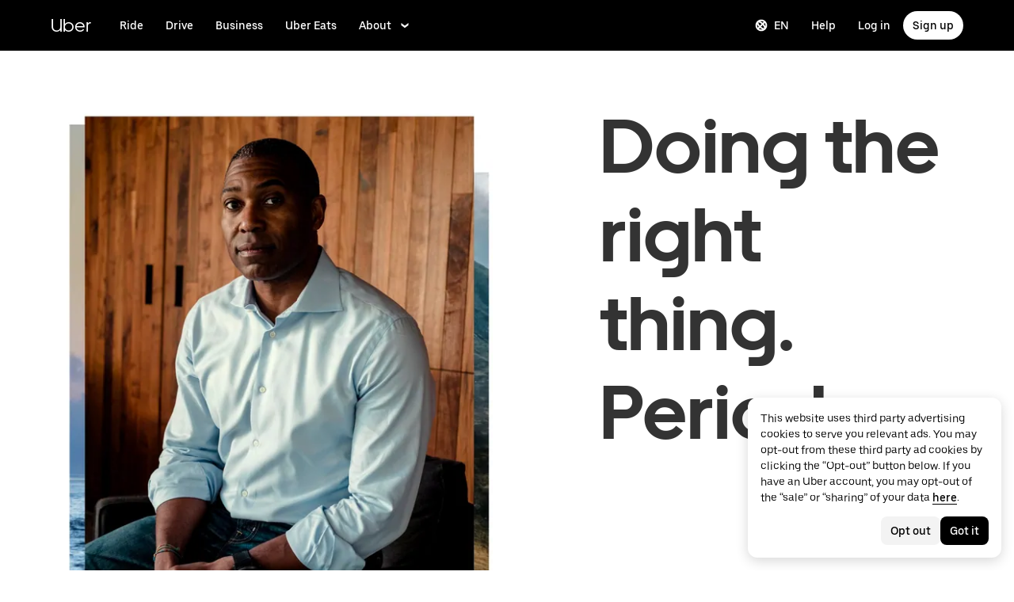

--- FILE ---
content_type: image/svg+xml
request_url: https://tb-static.uber.com/prod/udam-assets/05b53dc2-7725-4d01-986b-e7d81cc16a23.svg
body_size: 348
content:
<svg width="36" height="36" viewBox="0 0 36 36" fill="none" xmlns="http://www.w3.org/2000/svg">
<path d="M29.098 35H7.5686V1H29.098C30.3921 1 31.451 2.04318 31.451 3.31818V32.7205C31.451 33.9568 30.3921 35 29.098 35Z" fill="#FFC043"/>
<path d="M19.4902 24.5681C24.2767 24.5681 28.1569 20.6242 28.1569 15.759C28.1569 10.8939 24.2767 6.94995 19.4902 6.94995C14.7037 6.94995 10.8235 10.8939 10.8235 15.759C10.8235 20.6242 14.7037 24.5681 19.4902 24.5681Z" fill="#FFE3AC"/>
<path d="M28.1568 15.7204C28.1363 10.8731 24.264 6.94995 19.4902 6.94995C18.1748 6.94995 16.9279 7.24779 15.8112 7.78074L16.5882 8.57269L17.5294 9.49996C17.8431 9.80905 18.2745 10.0022 18.7451 10.0022H19.4902C20.1176 10.0022 20.6275 10.5045 20.6275 11.1613V12.7454C20.6275 13.209 20.8235 13.634 21.1372 13.9431L25.3333 18.1931C25.5294 18.3863 25.8824 18.2704 25.8824 17.9613V16.8795C25.8824 16.2613 26.3921 15.7204 27.0196 15.7204H28.1568Z" fill="white"/>
<path d="M19.098 12.0114V14.4068C19.098 14.7545 18.8235 15.025 18.5098 15.025H16.7843C16.5098 15.025 16.3529 14.7159 16.5098 14.4841L18.549 11.8182C18.7059 11.5477 19.098 11.7023 19.098 12.0114Z" fill="white"/>
<path d="M25.0588 9.05884V10.8251C25.0588 11.4433 25.5686 11.9842 26.1961 11.9842H27.2995C26.7625 10.8537 25.9949 9.85752 25.0588 9.05884Z" fill="#FFE3AC"/>
<path d="M23.1442 23.7494C22.0338 24.2748 20.7957 24.5683 19.4902 24.5683C14.7037 24.5683 10.8235 20.6243 10.8235 15.7592C10.8235 15.5775 10.829 15.3972 10.8396 15.2183H13.7255C14.1961 15.2183 14.6275 15.4114 14.9412 15.7205L16.4706 17.266C16.8236 17.5751 17.2549 17.7683 17.6863 17.7683H19.804C20.4314 17.7683 20.9412 18.3092 20.9412 18.9274V20.8205C20.9412 21.2455 21.1373 21.7092 21.451 22.0183L23.1442 23.7494Z" fill="white"/>
<path d="M7.56862 1H4V35H7.56862V1Z" fill="black"/>
<path d="M15.9608 27.4658H23.0588V28.7795C22.4314 28.7795 21.9215 29.2817 21.9215 29.8999H17.098C17.098 29.2817 16.5882 28.7795 15.9608 28.7795V27.4658Z" fill="#FFE3AC"/>
</svg>


--- FILE ---
content_type: image/svg+xml
request_url: https://tb-static.uber.com/prod/udam-assets/4dbd271d-0d31-4f72-b5d4-b8536a6409e5.svg
body_size: -27
content:
<svg width="36" height="36" viewBox="0 0 36 36" fill="none" xmlns="http://www.w3.org/2000/svg">
<path d="M18 35C27.3888 35 35 27.3888 35 18C35 8.61116 27.3888 1 18 1C8.61116 1 1 8.61116 1 18C1 27.3888 8.61116 35 18 35Z" fill="#E11900"/>
<path d="M18 32.682C26.1085 32.682 32.6818 26.1087 32.6818 18.0002C32.6818 9.89163 26.1085 3.31836 18 3.31836C9.89145 3.31836 3.31818 9.89163 3.31818 18.0002C3.31818 26.1087 9.89145 32.682 18 32.682Z" fill="black"/>
<path d="M26.0054 18.8267L18 26.9442L9.99067 18.8267C9.0518 17.884 8.58038 16.6515 8.58038 15.419C8.58038 14.1865 9.0518 12.954 9.99067 12.0113C11.8761 10.1297 14.9245 10.1297 16.8061 12.0113C17.3779 12.5831 17.772 13.2592 18 13.9817C18.2241 13.2592 18.6181 12.5831 19.1899 12.0113C21.0754 10.1297 24.1238 10.1297 26.0054 12.0113C27.887 13.889 27.887 16.9413 26.0054 18.8267Z" fill="#F1998E"/>
<path d="M17.1307 21.6048L14.0706 18.5448L15.1641 17.4552L17.1307 19.4179L21.6047 14.9438L22.6981 16.0334L17.1307 21.6048Z" fill="white"/>
</svg>


--- FILE ---
content_type: image/svg+xml
request_url: https://tb-static.uber.com/prod/udam-assets/e08ea449-0cb6-41c6-915e-6b01bbe8c644.svg
body_size: 140
content:
<svg width="56" height="56" viewBox="0 0 56 56" fill="none" xmlns="http://www.w3.org/2000/svg">
<path d="M51.55 26.29H26.65V52.8H51.55V26.29Z" fill="#E11900"/>
<path d="M42.86 40.65L39.1 34.8L35.33 40.65H38.17V44.3H40.02V40.65H42.86Z" fill="white"/>
<path d="M41.7 11.84H26.65V26.3H41.7V11.84Z" fill="black"/>
<path d="M46.0801 52.83V55.89H23.5901V46.89L14.7501 42.89V38.65H23.5901V6.07C23.5901 5.27435 23.274 4.51129 22.7114 3.94868C22.1488 3.38607 21.3857 3.07 20.5901 3.07H10.4301V0H20.5801C22.1873 0 23.7286 0.638462 24.8651 1.77493C26.0016 2.9114 26.6401 4.45279 26.6401 6.06V52.83H46.0801Z" fill="#FFC043"/>
<path d="M15 56C19.7883 56 23.67 52.1183 23.67 47.33C23.67 42.5417 19.7883 38.66 15 38.66C10.2116 38.66 6.32996 42.5417 6.32996 47.33C6.32996 52.1183 10.2116 56 15 56Z" fill="black"/>
<path d="M15 50.83C16.933 50.83 18.5 49.263 18.5 47.33C18.5 45.397 16.933 43.83 15 43.83C13.067 43.83 11.5 45.397 11.5 47.33C11.5 49.263 13.067 50.83 15 50.83Z" fill="#CBCBCB"/>
<path d="M6.51995 0H13.95V2.07C13.95 2.619 13.7319 3.14551 13.3437 3.53371C12.9555 3.92191 12.4289 4.14 11.88 4.14H6.51995C5.97095 4.14 5.44444 3.92191 5.05624 3.53371C4.66804 3.14551 4.44995 2.619 4.44995 2.07C4.44995 1.521 4.66804 0.994489 5.05624 0.606289C5.44444 0.218089 5.97095 0 6.51995 0V0Z" fill="black"/>
</svg>


--- FILE ---
content_type: image/svg+xml
request_url: https://tb-static.uber.com/prod/udam-assets/878556d8-775d-4627-94e5-75b08aa869d8.svg
body_size: 1398
content:
<svg width="192" height="192" viewBox="0 0 192 192" fill="none" xmlns="http://www.w3.org/2000/svg">
<rect width="192" height="192" fill="white"/>
<path d="M138.9 51.5V39.7L151.2 27.4C137.1 16 119.4 8.99998 100.1 8.09998V34.4C115.2 35.4 128.7 41.7 138.9 51.5Z" fill="#D4E2FC"/>
<path d="M63 43.9C71.5 38.5 81.4 35.1 92.1 34.5V8.09998C77.9 8.69998 64.5 12.8 52.8 19.4V43.9H63Z" fill="#D4E2FC"/>
<path d="M44.8 61.6V24.5C23.7 39.6 9.6 63.8 8.1 91.3H34.4C35.3 80.4 39 70.2 44.8 61.6Z" fill="#D4E2FC"/>
<path d="M34.3 99.3H8.1C9.1 127.8 23.6 152.8 45.4 168.2L64.4 149.2C47.2 138.9 35.4 120.5 34.3 99.3Z" fill="#D4E2FC"/>
<path d="M146.9 60.9C153 69.7 156.9 80.1 157.7 91.3H184C182.8 68.3 172.7 47.6 157.1 32.6L146.9 43V60.9Z" fill="#D4E2FC"/>
<path d="M174.5 136.5C180.3 125.3 183.7 112.7 184.2 99.4H174.5V136.5Z" fill="#D4E2FC"/>
<path d="M52.8 51.9V52L52.9 51.9H52.8Z" fill="#D4E2FC"/>
<path d="M166.5 139.7V99.3H157.9C157.1 115.1 150.4 129.2 140 139.7H166.5Z" fill="#D4E2FC"/>
<path d="M130.2 147.7C121.5 153.5 111.2 157.1 100.1 157.8V184.1C127.2 182.9 151.1 169.4 166.5 149.1V147.7H130.2Z" fill="#D4E2FC"/>
<path d="M71.9 153L52.3 172.6C64.1 179.4 77.7 183.5 92.1 184.2V157.9C85 157.4 78.1 155.7 71.9 153Z" fill="#D4E2FC"/>
<path d="M77.1 147.7L71.8 153C78.1 155.7 84.9 157.3 92.1 157.8V147.7H77.1Z" fill="#A0BFF8"/>
<path d="M92.1 34.4C81.5 35.1 71.5 38.5 63 43.8H92.1V34.4Z" fill="#A0BFF8"/>
<path d="M100.1 157.8C111.2 157.1 121.4 153.5 130.2 147.7H100.1V157.8Z" fill="#A0BFF8"/>
<path d="M92.1 139.7V131.4C75.4 129.5 62.2 116.1 60.7 99.2H34.3C35.4 120.4 47.2 138.8 64.3 149.1L73.8 139.6H92.1V139.7Z" fill="#A0BFF8"/>
<path d="M146.9 91.3H157.7C156.8 80 153 69.6 146.9 60.9V91.3Z" fill="#A0BFF8"/>
<path d="M100.1 131.5V139.8H140C150.4 129.3 157.1 115.1 157.9 99.4H131.6C130 116.1 116.8 129.6 100.1 131.5Z" fill="#A0BFF8"/>
<path d="M44.8 61.6C39 70.2 35.3 80.4 34.5 91.3H44.8V61.6Z" fill="#A0BFF8"/>
<path d="M60.9 91.3C63.2 73.9 78.1 60.5 96.2 60.5C114.3 60.5 129.1 73.9 131.5 91.3H139.1V51.5C128.9 41.7 115.3 35.4 100.3 34.4V51.8H52.9L52.8 51.9V91.2H60.9V91.3Z" fill="#A0BFF8"/>
<path d="M96.1 60.5C78.1 60.5 63.2 73.9 60.8 91.3H131.3C129 73.9 114.1 60.5 96.1 60.5Z" fill="black"/>
<path d="M92.1 131.5V110.3H100.1V131.5C116.8 129.6 130 116.2 131.5 99.3H60.7C62.2 116.1 75.4 129.6 92.1 131.5Z" fill="black"/>
<path d="M64.4 149.2L45.4 168.2C47.6 169.8 49.9 171.2 52.3 172.6L71.9 153C69.3 151.9 66.8 150.6 64.4 149.2Z" fill="#EFF3FE"/>
<path d="M96.1 34.3C97.4 34.3 98.8 34.4 100.1 34.4V8.1C98.8 8 97.5 8 96.1 8C94.7 8 93.4 8 92.1 8.1V34.4C93.4 34.3 94.8 34.3 96.1 34.3Z" fill="#EFF3FE"/>
<path d="M138.9 51.5C141.9 54.3 144.5 57.5 146.9 60.9V43L157.2 32.7C155.3 30.8 153.3 29.1 151.2 27.4L138.9 39.7V51.5Z" fill="#EFF3FE"/>
<path d="M34.3 96.1C34.3 94.5 34.4 92.9 34.5 91.3H8.1C8 92.9 8 94.5 8 96.1C8 97.2 8 98.2 8.1 99.3H34.4C34.3 98.3 34.3 97.2 34.3 96.1Z" fill="#EFF3FE"/>
<path d="M96.1 158C94.8 158 93.4 157.9 92.1 157.9V184.2C93.4 184.3 94.8 184.3 96.1 184.3C97.4 184.3 98.8 184.3 100.1 184.2V157.9C98.8 157.9 97.5 158 96.1 158Z" fill="#EFF3FE"/>
<path d="M52.8 52V51.9H52.9C56 48.9 59.4 46.2 63 43.9H52.8V19.4C50 21 47.4 22.7 44.8 24.5V61.6C47.1 58.1 49.8 54.9 52.8 52Z" fill="#EFF3FE"/>
<path d="M60.5 96.1C60.5 94.5 60.6 92.9 60.8 91.3H52.7V52C49.7 54.9 47 58.1 44.7 61.6V91.3H34.5C34.4 92.9 34.3 94.5 34.3 96.1C34.3 97.2 34.3 98.2 34.4 99.3H60.7C60.6 98.3 60.5 97.2 60.5 96.1Z" fill="#D4E2FC"/>
<path d="M100.1 34.4C98.8 34.3 97.4 34.3 96.1 34.3C94.8 34.3 93.4 34.4 92.1 34.4V43.8H63C59.4 46.1 56 48.8 52.9 51.8H100.1V34.4Z" fill="#D4E2FC"/>
<path d="M146.9 60.9C144.5 57.5 141.9 54.4 138.9 51.5V91.3H131.3C131.5 92.9 131.6 94.5 131.6 96.1C131.6 97.2 131.5 98.2 131.4 99.3H157.7C157.8 98.2 157.8 97.2 157.8 96.1C157.8 94.5 157.7 92.9 157.6 91.3H146.8V60.9H146.9Z" fill="#D4E2FC"/>
<path d="M100.1 131.5C98.8 131.6 97.5 131.7 96.1 131.7C94.7 131.7 93.4 131.6 92.1 131.5V139.8H73.8L64.3 149.3C66.7 150.7 69.2 152 71.8 153.1L77.1 147.8H92.1V157.9C93.4 158 94.8 158 96.1 158C97.4 158 98.8 157.9 100.1 157.9V147.8H130.2C133.7 145.5 137 142.8 140 139.8H100.1V131.5Z" fill="#D4E2FC"/>
<path d="M92.1 115.3V131.5C93.4 131.6 94.7 131.7 96.1 131.7C97.5 131.7 98.8 131.6 100.1 131.5V115.3H92.1Z" fill="#A0BFF8"/>
<path d="M60.5 96.1C60.5 97.2 60.6 98.2 60.7 99.3H131.6C131.7 98.2 131.8 97.2 131.8 96.1C131.8 94.5 131.7 92.9 131.5 91.3H60.9C60.6 92.9 60.5 94.5 60.5 96.1Z" fill="#A0BFF8"/>
<path d="M111.8 107.4H80.4L86 84.5C86.6 82.1 88.7 80.4 91.2 80.4H101C103.5 80.4 105.6 82.1 106.2 84.5L111.8 107.4Z" fill="#276EF1"/>
<path d="M97.2 103.9V98.4C98.7 97.9 99.8 96.6 99.8 94.9C99.8 92.9 98.2 91.2 96.1 91.2C94 91.2 92.4 92.8 92.4 94.9C92.4 96.5 93.5 97.9 95 98.4V103.9C93.5 104.4 92.4 105.7 92.4 107.4H99.7C99.8 105.7 98.7 104.4 97.2 103.9Z" fill="white"/>
<path d="M113.8 107.4H78.4V111.3H113.8V107.4Z" fill="#5B91F5"/>
<path d="M116.7 115.3H75.5V114C75.5 112.5 76.7 111.3 78.2 111.3H114C115.5 111.3 116.7 112.5 116.7 114V115.3Z" fill="#D4E2FC"/>
<path d="M97.2 67.6H95V76.9H97.2V67.6Z" fill="#D4E2FC"/>
<path d="M79.1305 75.8412L77.5748 77.3969L82.9488 82.7708L84.5044 81.2152L79.1305 75.8412Z" fill="#D4E2FC"/>
<path d="M113.141 75.8236L107.767 81.1976L109.323 82.7532L114.697 77.3792L113.141 75.8236Z" fill="#D4E2FC"/>
<path d="M174.5 99.3H184.2C184.2 98.2 184.3 97.2 184.3 96.1C184.3 94.5 184.3 92.9 184.2 91.3H157.9C158 92.9 158.1 94.5 158.1 96.1C158.1 97.2 158.1 98.2 158 99.3H166.6V139.7H140C137 142.7 133.7 145.4 130.2 147.7H166.5V149.1C169.5 145.1 172.2 140.9 174.5 136.4V99.3Z" fill="#EFF3FE"/>
</svg>


--- FILE ---
content_type: image/svg+xml
request_url: https://tb-static.uber.com/prod/udam-assets/04af1c2c-8433-4497-a2dc-669fa95b4509.svg
body_size: 29
content:
<svg width="36" height="36" viewBox="0 0 36 36" fill="none" xmlns="http://www.w3.org/2000/svg">
<path d="M33.3386 32H2.66136C1.73409 32 1 31.2857 1 30.3834V12.1495H35V30.3834C35 31.2481 34.2659 32 33.3386 32Z" fill="black"/>
<path d="M28.4318 6.24703L27.4659 5.87107C21.0909 3.23938 13.8659 3.38977 7.56818 6.28463V7.67566H13.2091C13.2091 6.66058 14.0591 5.83348 15.1023 5.83348H20.9364C21.9795 5.83348 22.8295 6.66058 22.8295 7.67566H28.4318V6.24703Z" fill="black"/>
<path d="M1 9.36746V12.939L16.2227 21.4732H19.8159L35 12.939V9.36746C35 8.42757 34.2273 7.67566 33.2614 7.67566H19.7773V9.93139H16.1841V7.67566H2.7C1.77273 7.67566 1 8.42757 1 9.36746Z" fill="#05944F"/>
<path d="M19.8159 21.4733H16.2227V32H19.8159V21.4733Z" fill="#66D19E"/>
<path d="M19.7773 7.67566H16.1841V21.4732C17.3046 22.1124 18.6568 22.1124 19.7773 21.4732V7.67566Z" fill="white"/>
<path d="M19.8159 25.3456H16.2227V27.6013H19.8159V25.3456Z" fill="#05944F"/>
<path d="M19.8546 27.6013H19.7773V25.3456H21.5159V25.9847C21.5546 26.887 20.7818 27.6013 19.8546 27.6013Z" fill="#05944F"/>
<path d="M16.2227 27.6013H16.1455C15.2182 27.6013 14.4841 26.887 14.4841 25.9847V25.3456H16.2227V27.6013Z" fill="#05944F"/>
</svg>


--- FILE ---
content_type: image/svg+xml
request_url: https://tb-static.uber.com/prod/udam-assets/62dc08d4-b9ed-4269-b803-47566902208c.svg
body_size: 417
content:
<svg width="36" height="36" viewBox="0 0 36 36" fill="none" xmlns="http://www.w3.org/2000/svg">
<path d="M3.98485 23.9136L7.01515 27.0425V22.2526V15.6085H3.98485V23.9136Z" fill="#276EF1"/>
<path d="M32.0152 23.9136L28.947 27.0425V22.2526V15.6085H32.0152V23.9136Z" fill="#276EF1"/>
<path d="M10.197 28.5491H8.56818C7.73484 28.5491 7.01559 27.8537 7.01559 27.0039V15.6085H10.197C11.0303 15.6085 11.7121 16.3038 11.7121 17.1537V27.0039C11.7121 27.8537 11.0303 28.5491 10.197 28.5491Z" fill="black"/>
<path d="M3.98485 23.9136V18.4283C3.45455 18.4283 3 18.8919 3 19.4327V22.9092L3.98485 23.9136Z" fill="black"/>
<path d="M17.8106 4.0972C14.1364 4.17445 10.8788 6.06725 8.94698 9.00301L8.98485 9.04164C9.81819 9.85284 11.1061 9.89147 11.9394 9.04164C13.4546 7.4965 15.5379 6.49216 17.8485 6.45353H18C20.4242 6.45353 22.6212 7.53513 24.2121 9.27341C25.0076 10.1619 26.3712 10.1619 27.2046 9.31204C25.197 6.18314 21.7121 4.05857 17.8106 4.0972Z" fill="black"/>
<path d="M25.803 28.5491H27.4318C28.2651 28.5491 28.947 27.8537 28.947 27.0039V15.6085H25.803C24.9697 15.6085 24.2879 16.3038 24.2879 17.1537V27.0039C24.2879 27.8537 24.9697 28.5491 25.803 28.5491Z" fill="black"/>
<path d="M32.0152 23.9136V18.4283C32.5455 18.4283 33 18.8919 33 19.4327V22.9092L32.0152 23.9136Z" fill="black"/>
<path d="M18.1136 34.9999C19.3479 34.9999 20.3485 33.9796 20.3485 32.7209C20.3485 31.4622 19.3479 30.4418 18.1136 30.4418C16.8794 30.4418 15.8788 31.4622 15.8788 32.7209C15.8788 33.9796 16.8794 34.9999 18.1136 34.9999Z" fill="black"/>
<path d="M29.4394 7.07162C26.8258 3.28603 22.4697 0.852438 17.5833 1.00695C13.1515 1.16147 9.28788 3.44055 6.82576 6.83985C5.04545 9.31207 3.98485 12.3637 3.98485 15.6085H7.01515V15.2995C7.01515 12.9818 7.69697 10.8186 8.90909 9.00304C10.8788 6.10591 14.1364 4.17449 17.8106 4.09723C21.7121 4.01997 25.197 6.18317 27.1667 9.3507C28.303 11.1276 28.9489 13.3578 28.9489 15.5982H32.0156V15.2995C32.0535 12.2092 31.0682 9.38933 29.4394 7.07162Z" fill="#A0BFF8"/>
<path d="M29.0985 26.888V27.9696C29.0985 30.1715 27.3182 31.987 25.1591 31.987H20.2348C20.3106 32.2188 20.3864 32.4892 20.3864 32.7596C20.3864 33.03 20.3485 33.3004 20.2348 33.5321H25.197C28.1894 33.5321 30.6515 31.0213 30.6515 27.9696V25.3429L29.0985 26.888Z" fill="#A0BFF8"/>
</svg>


--- FILE ---
content_type: image/svg+xml
request_url: https://tb-static.uber.com/prod/udam-assets/b66b7975-b3be-4a75-b142-17fd6b773b0f.svg
body_size: 445
content:
<svg width="64" height="64" viewBox="0 0 64 64" fill="none" xmlns="http://www.w3.org/2000/svg">
<path d="M41.3163 61H6.13581C4.40487 61 3 59.5955 3 57.8648V12.0701C3 10.3395 4.40487 8.935 6.13581 8.935H41.3163C43.0472 8.935 44.4518 10.3395 44.4518 12.0701V57.8648C44.4518 59.5955 43.0472 61 41.3163 61Z" fill="#05944F"/>
<path d="M5.83667 58.1548V11.7621H41.6154V49.4018V58.1548H5.83667Z" fill="white"/>
<path d="M33.7763 8.85347V13.8914H14.1287V8.85347H16.0591C16.9925 8.85347 17.7718 8.20107 18.0256 7.29496C18.7325 4.81222 21.0072 3 23.7169 3C26.4175 3 28.7013 4.81222 29.4081 7.29496C29.6619 8.20107 30.4412 8.85347 31.3746 8.85347H33.7763Z" fill="black"/>
<path d="M23.726 8.85347C24.4617 8.85347 25.0581 8.25713 25.0581 7.52149C25.0581 6.78586 24.4617 6.18951 23.726 6.18951C22.9902 6.18951 22.3938 6.78586 22.3938 7.52149C22.3938 8.25713 22.9902 8.85347 23.726 8.85347Z" fill="white"/>
<path d="M26.0188 52.2379H41.6153V44.1011L36.1234 49.583L26.0188 52.2379Z" fill="#A0BFF8"/>
<path d="M44.4519 41.2559L41.6155 44.1011V52.2379H44.4519V41.2559Z" fill="black"/>
<path d="M49.4284 21.4147L28.679 42.1609L33.6388 47.12L54.3883 26.3738L49.4284 21.4147Z" fill="#A0BFF8"/>
<path d="M54.378 26.3716L33.6287 47.1177L36.1086 49.5972L56.8579 28.8511L54.378 26.3716Z" fill="#05944F"/>
<path d="M36.1778 49.5287L28.7375 42.0895L27.3782 47.1728L31.0937 50.8969L36.1778 49.5287Z" fill="white"/>
<path d="M31.0937 50.8969L27.3782 47.1728L26.0188 52.2561L31.0937 50.8969Z" fill="black"/>
<path d="M60.3473 22.2186L56.0608 17.9327C55.1908 17.0628 53.777 17.0628 52.907 17.9327L49.436 21.4031L56.8765 28.8422L60.3473 25.3718C61.2173 24.502 61.2173 23.0884 60.3473 22.2186Z" fill="black"/>
<path d="M14.4187 18.947L12.554 20.8114L19.3145 27.5709L21.1792 25.7064L14.4187 18.947Z" fill="#05944F"/>
<path d="M19.285 18.9124L12.5244 25.6719L14.3892 27.5364L21.1497 20.7769L19.285 18.9124Z" fill="#05944F"/>
<path d="M15.4518 51.5221H12.8147V38.7278C12.8147 35.0491 15.8054 32.0589 19.4848 32.0589H28.3026C30.5229 32.0589 32.3354 30.2467 32.3354 28.0267V23.4146H34.9725V28.0267C34.9725 31.7055 31.982 34.6957 28.3026 34.6957H19.4848C17.2645 34.6957 15.4518 36.5079 15.4518 38.7278V51.5221Z" fill="black"/>
<path d="M33.6495 18.4038L30.7495 23.4146H36.5403L33.6495 18.4038Z" fill="black"/>
</svg>


--- FILE ---
content_type: image/svg+xml
request_url: https://tb-static.uber.com/prod/udam-assets/d2fd59fb-5312-4276-8f8e-3bce1da94118.svg
body_size: 861
content:
<?xml version="1.0" encoding="utf-8"?>
<!-- Generator: Adobe Illustrator 26.5.3, SVG Export Plug-In . SVG Version: 6.00 Build 0)  -->
<svg version="1.1" id="Layer_2" xmlns="http://www.w3.org/2000/svg" xmlns:xlink="http://www.w3.org/1999/xlink" x="0px" y="0px"
	 viewBox="0 0 192 192" style="enable-background:new 0 0 192 192;" xml:space="preserve">
<style type="text/css">
	.st0{fill:#05944F;}
	.st1{fill:#32BF6B;}
	.st2{fill:#66D19E;}
	.st3{fill:#276EF1;}
	.st4{fill:#A0BFF8;}
</style>
<g>
	<path class="st0" d="M144.9,91c3,6,4.3,12.3,4.3,18.6c0,16.1-9.2,31.5-24.6,37.9l-28.7,11.9l-0.1,0l-0.1,0l-28.6-11.9
		c-15.5-6.4-24.7-21.8-24.7-37.9c0-6.2,1.4-12.6,4.3-18.6c3.5-7.1,2.2-15.8-3.2-21.4l-1.4-1.5L64,45.4c4.1,4.4,9.9,7.2,16.3,7.2
		c6,0,11.4-2.4,15.5-6.3c0,0,0,0,0.1,0c0,0,0,0,0,0c4.1,3.9,9.5,6.3,15.5,6.3c6.4,0,12.2-2.7,16.3-7.2l21.8,22.7l-1.4,1.5
		C142.7,75.3,141.4,83.9,144.9,91z"/>
	<path d="M71.3,138.2C60.2,133.6,53,122.5,53,109.9c0-4.9,1.1-9.6,3.3-13.9c4.2-8.6,4-18.6-0.3-26.7l9.5-9.9
		c4.7,2.5,9.9,3.9,15.2,3.9c5.5,0,10.8-1.4,15.5-4c4.7,2.6,10,4,15.5,4c5.3,0,10.6-1.3,15.2-3.9l9.5,9.9c-4.3,8.2-4.6,18.1-0.3,26.7
		c2.2,4.4,3.2,9.1,3.2,13.9c0,12.6-7.2,23.7-18.3,28.3l-24.8,10.3L71.3,138.2z"/>
	<g>
		<path class="st1" d="M96.1,104.2c5.8,0,10.6-4.7,10.6-10.5c0-5.8-4.7-10.5-10.6-10.5c-5.8,0-10.6,4.7-10.6,10.5
			C85.5,99.5,90.2,104.2,96.1,104.2z"/>
		<path class="st1" d="M113.1,125.4H78.5v-6.1c0-6.1,5-11.3,11.4-11.3h12.1c6.2,0,11.4,5,11.4,11.3v6.1H113.1z"/>
	</g>
	<path class="st2" d="M121,96.4c2.6,0,4.8-2.1,4.8-4.7c0-2.6-2.1-4.7-4.8-4.7s-4.8,2.1-4.8,4.7C116.3,94.2,118.4,96.4,121,96.4z"/>
	<path class="st2" d="M128.8,106h-15.6v-2.8c0-2.8,2.2-5.1,5.1-5.1h5.4c2.8,0,5.1,2.2,5.1,5.1L128.8,106L128.8,106z"/>
	<path class="st2" d="M71.3,96.3c2.6,0,4.8-2.1,4.8-4.7c0-2.6-2.1-4.7-4.8-4.7s-4.8,2.1-4.8,4.7C66.6,94.2,68.7,96.3,71.3,96.3z"/>
	<path class="st2" d="M79.1,105.9H63.6v-2.8c0-2.8,2.2-5.1,5.1-5.1h5.4c2.8,0,5.1,2.2,5.1,5.1L79.1,105.9L79.1,105.9z"/>
</g>
<g>
	<path class="st3" d="M173.3,137c-14.5,28.2-43.7,47.5-77.2,47.5c-48,0-87-39.5-87-88H2.7l14.2-24.8l14.2,24.8h-6.4
		c0,39.8,32.1,72.2,71.5,72.2c31.2,0,57.9-20.3,67.6-48.6L173.3,137z"/>
	<path class="st4" d="M189.6,96.5l-14.2,24.9l-14.2-24.9h6.4c0-39.8-32.1-72.2-71.5-72.2c-31.2,0-57.9,20.3-67.6,48.6L19,56
		C33.4,27.8,62.6,8.5,96.2,8.5c48,0,87,39.5,87,88H189.6z"/>
</g>
</svg>
